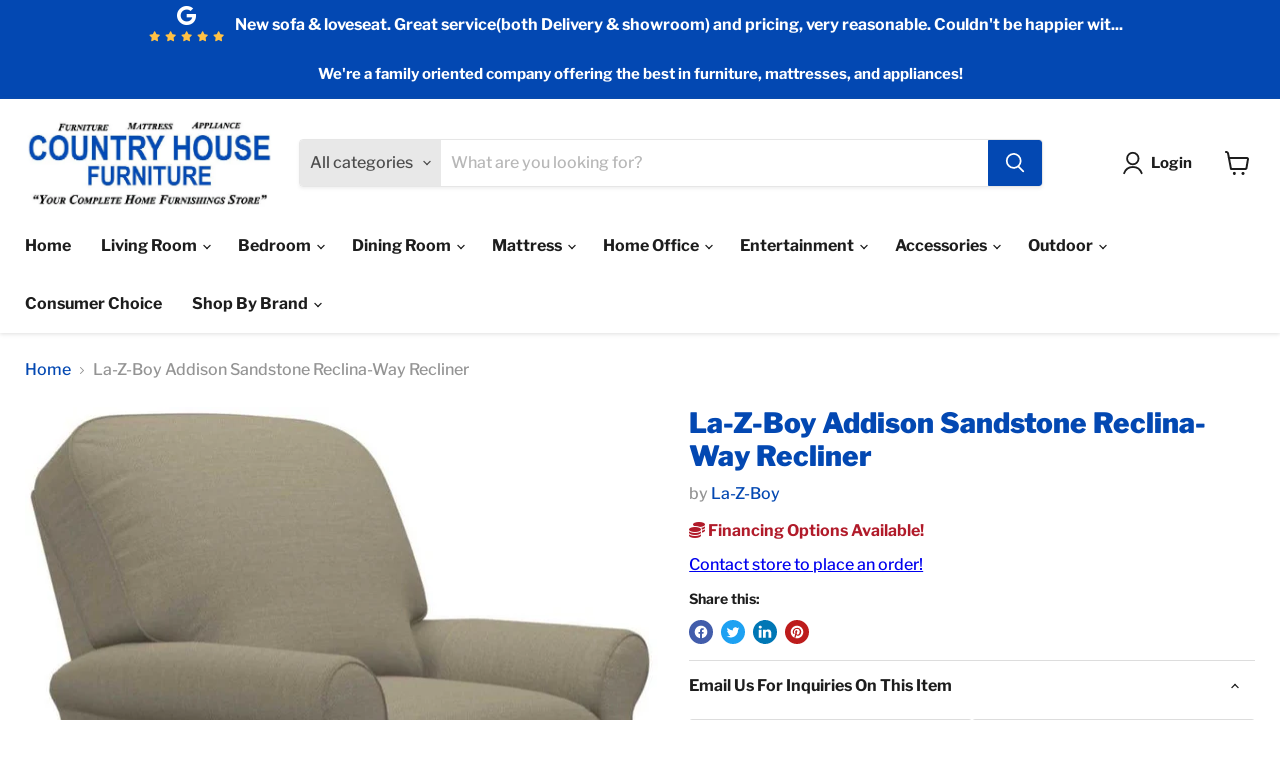

--- FILE ---
content_type: text/html; charset=utf-8
request_url: https://countryhousefurniture.net/collections/all/products/la-z-boy-addison-sandstone-reclina-way-recliner?view=recently-viewed
body_size: 1158
content:






















  
    
    











<li
  class="productgrid--item  imagestyle--natural    productitem--sale  productitem--emphasis  product-recently-viewed-card    show-actions--mobile"
  data-product-item
  data-product-quickshop-url="/collections/all/products/la-z-boy-addison-sandstone-reclina-way-recliner"
  
    data-recently-viewed-card
  
>
  <div class="productitem" data-product-item-content>
    
    
    
    

    

    

    <div class="productitem__container">
      <div class="product-recently-viewed-card-time" data-product-handle="la-z-boy-addison-sandstone-reclina-way-recliner">
      <button
        class="product-recently-viewed-card-remove"
        aria-label="close"
        data-remove-recently-viewed
      >
        


                                                                      <svg class="icon-remove "    aria-hidden="true"    focusable="false"    role="presentation"    xmlns="http://www.w3.org/2000/svg" width="10" height="10" viewBox="0 0 10 10" xmlns="http://www.w3.org/2000/svg">      <path fill="currentColor" d="M6.08785659,5 L9.77469752,1.31315906 L8.68684094,0.225302476 L5,3.91214341 L1.31315906,0.225302476 L0.225302476,1.31315906 L3.91214341,5 L0.225302476,8.68684094 L1.31315906,9.77469752 L5,6.08785659 L8.68684094,9.77469752 L9.77469752,8.68684094 L6.08785659,5 Z"></path>    </svg>                                              

      </button>
    </div>

      <div class="productitem__image-container">
        <a
          class="productitem--image-link"
          href="/collections/all/products/la-z-boy-addison-sandstone-reclina-way-recliner"
          aria-label="/products/la-z-boy-addison-sandstone-reclina-way-recliner"
          tabindex="-1"
          data-product-page-link
        >
          <figure
            class="productitem--image"
            data-product-item-image
            
              style="--product-grid-item-image-aspect-ratio: 1.053231939163498;"
            
          >
            
              
              

  
    <noscript data-rimg-noscript>
      <img
        
          src="//countryhousefurniture.net/cdn/shop/files/La-Z-Boy_2023-03-11T01_16_12.269476_ucvjhgivbq_512x487.jpg?v=1769353962"
        

        alt=""
        data-rimg="noscript"
        srcset="//countryhousefurniture.net/cdn/shop/files/La-Z-Boy_2023-03-11T01_16_12.269476_ucvjhgivbq_512x487.jpg?v=1769353962 1x, //countryhousefurniture.net/cdn/shop/files/La-Z-Boy_2023-03-11T01_16_12.269476_ucvjhgivbq_829x789.jpg?v=1769353962 1.62x"
        class="productitem--image-primary"
        
        
      >
    </noscript>
  

  <img
    
      src="//countryhousefurniture.net/cdn/shop/files/La-Z-Boy_2023-03-11T01_16_12.269476_ucvjhgivbq_512x487.jpg?v=1769353962"
    
    alt=""

    
      data-rimg="lazy"
      data-rimg-scale="1"
      data-rimg-template="//countryhousefurniture.net/cdn/shop/files/La-Z-Boy_2023-03-11T01_16_12.269476_ucvjhgivbq_{size}.jpg?v=1769353962"
      data-rimg-max="831x789"
      data-rimg-crop="false"
      
      srcset="data:image/svg+xml;utf8,<svg%20xmlns='http://www.w3.org/2000/svg'%20width='512'%20height='487'></svg>"
    

    class="productitem--image-primary"
    
    
  >



  <div data-rimg-canvas></div>


            
            
          </figure>
        </a>
      </div><div class="productitem--info">
        
          
        

        
          

        

        <h2 class="productitem--title">
          <a href="/collections/all/products/la-z-boy-addison-sandstone-reclina-way-recliner" data-product-page-link>
            La-Z-Boy Addison Sandstone Reclina-Way Recliner
          </a>
        </h2>

        
          
            <span class="productitem--vendor">
              <a href="/collections/vendors?q=La-Z-Boy" title="La-Z-Boy">La-Z-Boy</a>
            </span>
          
        

        

        
          
            <div class="productitem__stock-level">
              







<div class="product-stock-level-wrapper" >
  
</div>

            </div>
          

          
            
          
        
        <div class="dovr-product-item-watermarks-snippet" data-version="1.2.0">
    

    




    <div class="dovr-nmi-message" data-version="1.0.0">
    
</div>

    <div class="dovr-model-viewer-product-item" data-version="1.0.0" style="padding-bottom: 5px;">
  
</div>
    <div data-a="La-Z-Boy Addison Sandstone Reclina-Way Recliner" class="dovr-in-stock-watermark-product-item" data-version="1.0.0">

</div>
    
</div>


        
          <div class="productitem--description">
            <p>With its tall back and stylish looks, the Addison Wall Recliner brings together the best of both worlds. First, it has the clean lines, rolled arms...</p>

            
              <a
                href="/collections/all/products/la-z-boy-addison-sandstone-reclina-way-recliner"
                class="productitem--link"
                data-product-page-link
              >
                View full details
              </a>
            
          </div>
        
      </div>

      
    </div>
  </div>

  
    <script type="application/json" data-quick-buy-settings>
      {
        "cart_redirection": true,
        "money_format": "${{amount}}"
      }
    </script>
  
</li>
